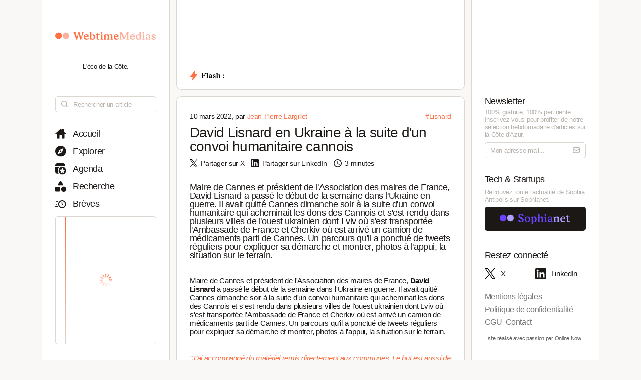

--- FILE ---
content_type: text/html; charset=utf-8
request_url: https://www.webtimemedias.com/article/david-lisnard-en-ukraine-la-suite-dun-convoi-humanitaire-cannois
body_size: 4806
content:
<!DOCTYPE html><html><head><link rel="publisher" href="https://plus.google.com/+WebtimeMedias" data-next-head=""/><meta name="google-site-verification" content="YOUR_VERIFICATION_CODE" data-next-head=""/><title data-next-head="">David Lisnard en Ukraine à la suite d&#x27;un convoi humanitaire cannois | WebtimeMedias</title><meta charSet="UTF-8" data-next-head=""/><meta name="viewport" content="width=device-width, initial-scale=1.0, maximum-scale=5.0" data-next-head=""/><meta name="description" content="WebTime Medias - L&#x27;éco de la Côte" data-next-head=""/><meta name="robots" content="index, follow" data-next-head=""/><link rel="canonical" href="https://webtimemedias.com/article/david-lisnard-en-ukraine-la-suite-dun-convoi-humanitaire-cannois" data-next-head=""/><meta name="keywords" content="" data-next-head=""/><meta property="og:title" content="David Lisnard en Ukraine à la suite d&#x27;un convoi humanitaire cannois | WebtimeMedias" data-next-head=""/><meta property="og:type" content="article" data-next-head=""/><meta property="og:site_name" content="WebtimeMedias" data-next-head=""/><meta property="og:locale" content="fr_FR" data-next-head=""/><meta property="og:description" content="WebTime Medias - L&#x27;éco de la Côte" data-next-head=""/><meta property="og:url" content="https://webtimemedias.com/article/david-lisnard-en-ukraine-la-suite-dun-convoi-humanitaire-cannois" data-next-head=""/><meta property="og:image" content="https://webtimemedias.com/webcover.jpg" data-next-head=""/><meta property="og:image:width" content="1200" data-next-head=""/><meta property="og:image:height" content="630" data-next-head=""/><meta property="og:image:alt" content="WebTime Medias - L&#x27;éco de la Côte" data-next-head=""/><meta name="twitter:card" content="summary_large_image" data-next-head=""/><meta name="twitter:site" content="@_sophianet" data-next-head=""/><meta name="twitter:creator" content="@_sophianet" data-next-head=""/><meta name="twitter:title" content="David Lisnard en Ukraine à la suite d&#x27;un convoi humanitaire cannois | WebtimeMedias" data-next-head=""/><meta name="twitter:description" content="WebTime Medias - L&#x27;éco de la Côte" data-next-head=""/><meta name="twitter:image" content="https://webtimemedias.com/webcover.jpg" data-next-head=""/><meta name="twitter:image:alt" content="WebTime Medias - L&#x27;éco de la Côte" data-next-head=""/><meta property="article:published_time" content="2026-01-31T10:11:17.706Z" data-next-head=""/><meta property="article:modified_time" content="2026-01-31T10:11:17.706Z" data-next-head=""/><meta property="article:author" content="Jean-Jean-Pierre Largillet" data-next-head=""/><meta property="article:section" content="Technologie" data-next-head=""/><link rel="preload" href="https://webtimemedias.com/webcover.jpg" as="image" data-next-head=""/><link rel="icon" href="/wtm1_favicon.svg" data-next-head=""/><script type="application/ld+json" data-next-head="">{&quot;@context&quot;:&quot;https://schema.org&quot;,&quot;@type&quot;:&quot;NewsArticle&quot;,&quot;headline&quot;:&quot;David Lisnard en Ukraine à la suite d&#x27;un convoi humanitaire cannois | WebtimeMedias&quot;,&quot;image&quot;:[&quot;https://webtimemedias.com/webcover.jpg&quot;],&quot;datePublished&quot;:&quot;2026-01-31T10:11:17.706Z&quot;,&quot;dateModified&quot;:&quot;2026-01-31T10:11:17.706Z&quot;,&quot;author&quot;:{&quot;@type&quot;:&quot;Person&quot;,&quot;name&quot;:&quot;Jean-Jean-Pierre Largillet&quot;},&quot;publisher&quot;:{&quot;@type&quot;:&quot;Organization&quot;,&quot;name&quot;:&quot;WebtimeMedias&quot;,&quot;logo&quot;:{&quot;@type&quot;:&quot;ImageObject&quot;,&quot;url&quot;:&quot;https://webtimemedias.com/spn1_favicon.svg&quot;}},&quot;description&quot;:&quot;WebTime Medias - L&#x27;éco de la Côte&quot;,&quot;mainEntityOfPage&quot;:&quot;https://webtimemedias.com/article/david-lisnard-en-ukraine-la-suite-dun-convoi-humanitaire-cannois&quot;}</script><script type="application/ld+json" data-next-head="">{&quot;@context&quot;:&quot;https://schema.org&quot;,&quot;@type&quot;:&quot;NewsArticle&quot;,&quot;headline&quot;:&quot;David Lisnard en Ukraine à la suite d&#x27;un convoi humanitaire cannois&quot;,&quot;name&quot;:&quot;David Lisnard en Ukraine à la suite d&#x27;un convoi humanitaire cannois | WebtimeMedias&quot;,&quot;image&quot;:[&quot;https://webtimemedias.com/webcover.jpg&quot;],&quot;datePublished&quot;:&quot;2026-01-31T10:11:17.706Z&quot;,&quot;dateModified&quot;:&quot;2026-01-31T10:11:17.706Z&quot;,&quot;author&quot;:{&quot;@type&quot;:&quot;Person&quot;,&quot;name&quot;:&quot;Jean-Jean-Pierre Largillet&quot;},&quot;publisher&quot;:{&quot;@type&quot;:&quot;Organization&quot;,&quot;name&quot;:&quot;WebtimeMedias&quot;,&quot;logo&quot;:{&quot;@type&quot;:&quot;ImageObject&quot;,&quot;url&quot;:&quot;https://webtimemedias.com/wtm1_favicon.svg&quot;,&quot;width&quot;:60,&quot;height&quot;:60}},&quot;description&quot;:&quot;WebTime Medias - L&#x27;éco de la Côte&quot;,&quot;isAccessibleForFree&quot;:&quot;True&quot;,&quot;inLanguage&quot;:&quot;fr-FR&quot;,&quot;articleSection&quot;:&quot;Technologie&quot;,&quot;keywords&quot;:&quot;&quot;,&quot;url&quot;:&quot;https://webtimemedias.com/article/david-lisnard-en-ukraine-la-suite-dun-convoi-humanitaire-cannois&quot;}</script><link rel="preload" href="/icons/sophianet-search.svg" as="image" data-next-head=""/><link rel="preload" href="/icons/sophianet-explore.svg" as="image" data-next-head=""/><link rel="preload" href="/icons/sophianet-calendar.svg" as="image" data-next-head=""/><link rel="preload" href="/icons/sophianet-advanced-search.svg" as="image" data-next-head=""/><link rel="preload" href="/icons/sophianet-shorts.svg" as="image" data-next-head=""/><link rel="preload" href="/icons/sophianet-menu.svg" as="image" data-next-head=""/><link rel="preload" href="/webtimemedias.svg" as="image" data-next-head=""/><link rel="preload" href="/icons/sophianet-sparkles.svg" as="image" data-next-head=""/><link rel="preload" href="/icons/sophianet-flash2.svg" as="image" data-next-head=""/><link rel="preload" href="/icons/sophianet-flash-text.svg" as="image" data-next-head=""/><script type="application/ld+json" data-next-head="">{&quot;@context&quot;:&quot;https://schema.org&quot;,&quot;@type&quot;:&quot;BreadcrumbList&quot;,&quot;itemListElement&quot;:[{&quot;@type&quot;:&quot;ListItem&quot;,&quot;position&quot;:1,&quot;name&quot;:&quot;Accueil&quot;,&quot;item&quot;:&quot;https://webtimemedias.com/&quot;},{&quot;@type&quot;:&quot;ListItem&quot;,&quot;position&quot;:2,&quot;item&quot;:&quot;https://webtimemedias.com/category/undefined&quot;},{&quot;@type&quot;:&quot;ListItem&quot;,&quot;position&quot;:3,&quot;name&quot;:&quot;David Lisnard en Ukraine à la suite d&#x27;un convoi humanitaire cannois&quot;,&quot;item&quot;:&quot;https://webtimemedias.com/article/david-lisnard-en-ukraine-la-suite-dun-convoi-humanitaire-cannois&quot;}]}</script><link rel="preload" href="/icons/sophianet-home.svg" as="image" data-next-head=""/><link rel="preload" href="/icons/sophianet-close.svg" as="image" data-next-head=""/><link rel="preload" href="/icons/sophianet-mail.svg" as="image" data-next-head=""/><link rel="preload" href="/sophianet2.svg" as="image" data-next-head=""/><link rel="preload" href="/icons/sophianet-twitter.svg" as="image" data-next-head=""/><link rel="preload" href="/icons/sophianet-linkedin.svg" as="image" data-next-head=""/><link rel="preload" href="/_next/static/css/bab736255558566c.css" as="style"/><link rel="stylesheet" href="/_next/static/css/bab736255558566c.css" data-n-g=""/><link rel="preload" href="/_next/static/css/ccffa630fa5d7d09.css" as="style"/><link rel="stylesheet" href="/_next/static/css/ccffa630fa5d7d09.css" data-n-p=""/><noscript data-n-css=""></noscript><script defer="" nomodule="" src="/_next/static/chunks/polyfills-42372ed130431b0a.js"></script><script src="/_next/static/chunks/webpack-6ffd07a3317375c1.js" defer=""></script><script src="/_next/static/chunks/framework-052b50cd3d4947f2.js" defer=""></script><script src="/_next/static/chunks/main-d4c20200ddabac7f.js" defer=""></script><script src="/_next/static/chunks/pages/_app-2e55d676fba3d686.js" defer=""></script><script src="/_next/static/chunks/965-e3a3c044d52d8469.js" defer=""></script><script src="/_next/static/chunks/884-1cd83b078bfd3eb3.js" defer=""></script><script src="/_next/static/chunks/801-03e82bca220e202c.js" defer=""></script><script src="/_next/static/chunks/163-e72b492372918cf5.js" defer=""></script><script src="/_next/static/chunks/pages/article/%5Bslug%5D-b94e654b1cbb9a18.js" defer=""></script><script src="/_next/static/j4VVonycBY0r9ddPt5Uef/_buildManifest.js" defer=""></script><script src="/_next/static/j4VVonycBY0r9ddPt5Uef/_ssgManifest.js" defer=""></script></head><body><div id="__next"><div class="main"><div class="left"><div class="fixed"><div class="mobile-exit"><div class="icon"><img alt="Fermer le menu" decoding="async" data-nimg="fill" style="position:absolute;height:100%;width:100%;left:0;top:0;right:0;bottom:0;object-fit:contain;color:transparent" src="/icons/sophianet-close.svg"/></div></div><div class="top"><div class="icon" title="Retourner à l&#x27;accueil"><img alt="Logo WebtimeMedias" decoding="async" data-nimg="fill" style="position:absolute;height:100%;width:100%;left:0;top:0;right:0;bottom:0;object-fit:contain;color:transparent" src="/webtimemedias.svg"/></div><div class="subtitle"><p class="text">L&#x27;éco de la Côte.</p></div></div><div class="Searchbar_searchbar__nbjdF"><div class="Searchbar_container__qGu4o"><div class="Searchbar_icon__1cbiX"><img alt="Rechercher" decoding="async" data-nimg="fill" style="position:absolute;height:100%;width:100%;left:0;top:0;right:0;bottom:0;object-fit:contain;color:transparent" src="/icons/sophianet-search.svg"/></div><input class="Searchbar_input___Wmay" type="text" name="search" id="search" placeholder="Rechercher un article" autoComplete="off"/></div></div><div class="buttons"><a class="button " title="Accueil"><div class="icon"><img alt="Accueil" decoding="async" data-nimg="fill" style="position:absolute;height:100%;width:100%;left:0;top:0;right:0;bottom:0;object-fit:contain;color:transparent" src="/icons/sophianet-home.svg"/></div><p class="text">Accueil</p></a><a class="button " title="Explorer"><div class="icon"><img alt="Explorer" decoding="async" data-nimg="fill" style="position:absolute;height:100%;width:100%;left:0;top:0;right:0;bottom:0;object-fit:contain;color:transparent" src="/icons/sophianet-explore.svg"/></div><p class="text">Explorer</p></a><a class="button " title="Agenda"><div class="icon"><img alt="Agenda" decoding="async" data-nimg="fill" style="position:absolute;height:100%;width:100%;left:0;top:0;right:0;bottom:0;object-fit:contain;color:transparent" src="/icons/sophianet-calendar.svg"/></div><p class="text">Agenda</p></a><a class="button " title="Recherche"><div class="icon"><img alt="Recherche" decoding="async" data-nimg="fill" style="position:absolute;height:100%;width:100%;left:0;top:0;right:0;bottom:0;object-fit:contain;color:transparent" src="/icons/sophianet-advanced-search.svg"/></div><p class="text">Recherche</p></a><a class="button " title="Brèves"><div class="icon"><img alt="Brèves" decoding="async" data-nimg="fill" style="position:absolute;height:100%;width:100%;left:0;top:0;right:0;bottom:0;object-fit:contain;color:transparent" src="/icons/sophianet-shorts.svg"/></div><p class="text">Brèves</p></a><div class="shorts"><div class="line"></div><div class="loader"><div class="Loader_loader__oaLvI"><div></div><div></div><div></div><div></div><div></div><div></div><div></div><div></div><div></div><div></div><div></div><div></div></div></div></div></div></div></div><div class="center"><div class="flash"><div class="responsive-header"><div class="close-menus"></div><div class="toggle-left"><img alt="Ouvrir le menu" decoding="async" data-nimg="fill" style="position:absolute;height:100%;width:100%;left:0;top:0;right:0;bottom:0;object-fit:contain;color:transparent" src="/icons/sophianet-menu.svg"/></div><div class="icon" title="Retourner à l&#x27;accueil"><img alt="Logo WebtimeMedias" decoding="async" data-nimg="fill" style="position:absolute;height:100%;width:100%;left:0;top:0;right:0;bottom:0;object-fit:contain;color:transparent" src="/webtimemedias.svg"/></div><div class="toggle-right"><img alt="Ouvrir le menu" decoding="async" data-nimg="fill" style="position:absolute;height:100%;width:100%;left:0;top:0;right:0;bottom:0;object-fit:contain;color:transparent" src="/icons/sophianet-sparkles.svg"/></div></div><div class="inner"><div class="title"><div class="icon"><img alt="Flash" decoding="async" data-nimg="fill" style="position:absolute;height:100%;width:100%;left:0;top:0;right:0;bottom:0;object-fit:contain;color:transparent" src="/icons/sophianet-flash2.svg"/><div class="circle"></div></div><div class="text"><img alt="Flash :" decoding="async" data-nimg="fill" style="position:absolute;height:100%;width:100%;left:0;top:0;right:0;bottom:0;object-fit:contain;color:transparent" src="/icons/sophianet-flash-text.svg"/></div></div><div class="featured"><div class="wrapper"><div><a href="/"></a><a href="/"></a><a href="/"></a></div><div><a href="/"></a><a href="/"></a><a href="/"></a></div><div><a href="/"></a><a href="/"></a><a href="/"></a></div></div></div></div></div><div class="article"><div class="cover-footer"><p class="author">10 mars 2022<!-- -->, par <a class="link">Jean-Pierre Largillet</a></p><div class="categories"><a class="link" title="Voir tous les articles du #Lisnard">#Lisnard</a></div></div><h1 class="title">David Lisnard en Ukraine à la suite d&#x27;un convoi humanitaire cannois</h1><div class="option-bar"><a class="option" title="Partager l&#x27;article"><div class="icon"><img alt="" loading="lazy" decoding="async" data-nimg="fill" style="position:absolute;height:100%;width:100%;left:0;top:0;right:0;bottom:0;object-fit:contain;color:transparent" src="/icons/sophianet-twitter.svg"/></div><p class="text">Partager sur X</p></a><a class="option" title="Partager l&#x27;article"><div class="icon"><img alt="" loading="lazy" decoding="async" data-nimg="fill" style="position:absolute;height:100%;width:100%;left:0;top:0;right:0;bottom:0;object-fit:contain;color:transparent" src="/icons/sophianet-linkedin.svg"/></div><p class="text">Partager sur LinkedIn</p></a><div class="option" title="Temps de lecture estimé : 3 minutes"><div class="icon"><img alt="" loading="lazy" decoding="async" data-nimg="fill" style="position:absolute;height:100%;width:100%;left:0;top:0;right:0;bottom:0;object-fit:contain;color:transparent" src="/icons/sophianet-time.svg"/></div><p class="text">3 minutes</p></div></div><h2 class="lead">Maire de Cannes et président de l&#x27;Association des maires de France, David Lisnard a passé le début de la semaine dans l&#x27;Ukraine en guerre. Il avait quitté Cannes dimanche soir à la suite d&#x27;un convoi humanitaire qui acheminait les dons des Cannois et s&#x27;est rendu dans plusieurs villes de l&#x27;ouest ukrainien dont Lviv où s&#x27;est transportée l&#x27;Ambassade de France et Cherkiv où est arrivé un camion de médicaments parti de Cannes. Un parcours qu&#x27;il a ponctué de tweets réguliers pour expliquer sa démarche et montrer, photos à l&#x27;appui, la situation sur le terrain.</h2><article class="Article_content__p7qxE"><p>Maire de Cannes et président de l'Association des maires de France, <strong>David Lisnard </strong>a passé le début de la semaine dans l'Ukraine en guerre. Il avait quitté Cannes dimanche soir à la suite d'un convoi humanitaire qui acheminait les dons des Cannois et s'est rendu dans plusieurs villes de l'ouest ukrainien dont Lviv où s'est transportée l'Ambassade de France&nbsp;et Cherkiv où est arrivé un camion de médicaments parti de Cannes. Un parcours qu'il a ponctué de tweets réguliers pour expliquer sa démarche et montrer, photos à l'appui, la situation sur le terrain.</p>

<p><em>"J’ai accompagné du matériel remis directement aux communes. Le but est aussi de nouer les contacts utiles, vérifier la logistique, pour l’aide humanitaire et pour l’accueil des réfugiés, en fiabilisant le 1er et le dernier km, exprimer le soutien humanitaire des maires de France"</em>, explique-t-il. Dans un autre tweet, il fait parler le maire de Chotkiv qui agit 24h sur 24 pour la population.</p>

<p>A Cannes en mairie ce matin, David Lisnard note&nbsp;sur Facebook qu'il est revenu aux affaires cannoises courantes (protection du massif de l'Esterel, Conseil de surveillance de l'Hôpital Simone Veil, présentation des actions touristiques de la destination Cannes…). Sans oublier l'Ukraine avec "<em> un déplacement dont nous allons tirer toutes les conclusions en termes d’optimisation d’aide humanitaire et d’accueil des réfugiés".</em></p>
</article><div class="Slider_slider__dRfBy"><p class="Slider_title__VDnVh">Dernières actualités</p><div class="Slider_container__3c3D0"><div class="Slider_loader__ExGMC"><div class="Loader_loader__oaLvI"><div></div><div></div><div></div><div></div><div></div><div></div><div></div><div></div><div></div><div></div><div></div><div></div></div></div></div></div><div class="separator"></div><div class="button-container"><a class="button" href="/" title="Retour à l&#x27;accueil"><div class="icon"><img alt="Retour à l&#x27;accueil" decoding="async" data-nimg="fill" style="position:absolute;height:100%;width:100%;left:0;top:0;right:0;bottom:0;object-fit:contain;color:transparent" src="/icons/sophianet-home.svg"/></div><p class="text">Retour à l&#x27;accueil</p></a></div></div></div><div class="right hidden"><div class="fixed"><div class="mobile-exit"><div class="icon"><img alt="Fermer le menu" decoding="async" data-nimg="fill" style="position:absolute;height:100%;width:100%;left:0;top:0;right:0;bottom:0;object-fit:contain;color:transparent" src="/icons/sophianet-close.svg"/></div></div><div class="top"></div><div class="newsletter"><p class="title">Newsletter</p><p class="description"><b>100% gratuite, 100% pertinente.</b> Inscrivez-vous pour profiter de notre <b>sélection hebdomadaire</b> d&#x27;articles sur <b>la Côte d&#x27;Azur</b>.</p><div class="container null null"><input class="input" type="email" name="newsletter" id="newsletter" placeholder="Mon adresse mail..." autoComplete="off" value=""/><div class="icon"><img alt="Mon adresse mail" decoding="async" data-nimg="fill" style="position:absolute;height:100%;width:100%;left:0;top:0;right:0;bottom:0;object-fit:contain;color:transparent" src="/icons/sophianet-mail.svg"/></div></div><p class="message success"></p></div><div class="other-site"><p class="title">Tech &amp; Startups</p><p class="description">Retrouvez <b>toute l&#x27;actualité</b> de Sophia Antipolis sur <b>Sophianet</b>.</p><div class="container"><a class="button" href="https://www.sophianet.com/" title="Visiter notre page Sophianet" target="_blank" rel="noreferrer"><div class="icon"><img alt="Sophianet" decoding="async" data-nimg="fill" style="position:absolute;height:100%;width:100%;left:0;top:0;right:0;bottom:0;object-fit:contain;color:transparent" src="/sophianet2.svg"/></div><p class="text">Sophianet</p></a></div></div><div class="social-media"><p class="title">Restez connecté</p><div class="container"><a class="button" href="https://www.twitter.com/_sophianet/" title="Visiter notre page X" target="_blank" rel="noreferrer"><div class="icon"><img alt="X" decoding="async" data-nimg="fill" style="position:absolute;height:100%;width:100%;left:0;top:0;right:0;bottom:0;object-fit:contain;color:transparent" src="/icons/sophianet-twitter.svg"/></div><p class="text">X</p></a><a class="button" href="https://www.linkedin.com/company/sophianet/" title="Visiter notre page LinkedIn" target="_blank" rel="noreferrer"><div class="icon"><img alt="LinkedIn" decoding="async" data-nimg="fill" style="position:absolute;height:100%;width:100%;left:0;top:0;right:0;bottom:0;object-fit:contain;color:transparent" src="/icons/sophianet-linkedin.svg"/></div><p class="text">LinkedIn</p></a></div></div><div class="legal-pages"><div class="container"><a class="button legal" title="Mentions légales" href="/legal/mentions-legales"><p class="text">Mentions légales</p></a><a class="button legal" title="Politique de confidentialité" href="/legal/politique-de-confidentialite"><p class="text">Politique de confidentialité</p></a><a class="button legal" title="CGU" href="/legal/cgu"><p class="text">CGU</p></a><a class="button legal" title="Contact" href="/legal/contact"><p class="text">Contact</p></a></div></div><div class="Panel_online-now-credit__QU4bQ"><a href="https://onlinenow.club/" target="_blank" rel="noreferrer" class="Panel_credit-link__UmZyg">site réalisé avec passion par Online Now!</a></div></div></div></div></div><script id="__NEXT_DATA__" type="application/json">{"props":{"pageProps":{"article":{"slug":"david-lisnard-en-ukraine-la-suite-dun-convoi-humanitaire-cannois","status":"published","sort":null,"date_created":"2022-03-10T09:32:55.000Z","user_updated":"0b362161-6517-444f-9d4b-0cbfe26b724b","date_updated":"2024-11-21T20:47:53.622Z","title":"David Lisnard en Ukraine à la suite d'un convoi humanitaire cannois","content":"\u003cp\u003eMaire de Cannes et président de l'Association des maires de France, \u003cstrong\u003eDavid Lisnard \u003c/strong\u003ea passé le début de la semaine dans l'Ukraine en guerre. Il avait quitté Cannes dimanche soir à la suite d'un convoi humanitaire qui acheminait les dons des Cannois et s'est rendu dans plusieurs villes de l'ouest ukrainien dont Lviv où s'est transportée l'Ambassade de France\u0026nbsp;et Cherkiv où est arrivé un camion de médicaments parti de Cannes. Un parcours qu'il a ponctué de tweets réguliers pour expliquer sa démarche et montrer, photos à l'appui, la situation sur le terrain.\u003c/p\u003e\r\n\r\n\u003cp\u003e\u003cem\u003e\"J’ai accompagné du matériel remis directement aux communes. Le but est aussi de nouer les contacts utiles, vérifier la logistique, pour l’aide humanitaire et pour l’accueil des réfugiés, en fiabilisant le 1er et le dernier km, exprimer le soutien humanitaire des maires de France\"\u003c/em\u003e, explique-t-il. Dans un autre tweet, il fait parler le maire de Chotkiv qui agit 24h sur 24 pour la population.\u003c/p\u003e\r\n\r\n\u003cp\u003eA Cannes en mairie ce matin, David Lisnard note\u0026nbsp;sur Facebook qu'il est revenu aux affaires cannoises courantes (protection du massif de l'Esterel, Conseil de surveillance de l'Hôpital Simone Veil, présentation des actions touristiques de la destination Cannes…). Sans oublier l'Ukraine avec \"\u003cem\u003e un déplacement dont nous allons tirer toutes les conclusions en termes d’optimisation d’aide humanitaire et d’accueil des réfugiés\".\u003c/em\u003e\u003c/p\u003e\r\n","cover":null,"header":"","features":null,"youtube":null,"signature":null,"agenda":null,"agenda_end_date":null,"website":["wtm1"],"categories":[{"categories_id":"Lisnard"}],"user_created":{"first_name":"Jean-Pierre","last_name":"Largillet","avatar":"46e4f0f6-811d-4075-950f-82129bcc6130","id":"74876bcf-1bdf-47a3-b4b4-07ad52557d2e"},"tags":[],"primary_category":null,"iso_date_created":"2026-01-31T10:11:17.706Z","iso_date_updated":"2026-01-31T10:11:17.706Z"},"content":"\u003cp\u003eMaire de Cannes et président de l'Association des maires de France, \u003cstrong\u003eDavid Lisnard \u003c/strong\u003ea passé le début de la semaine dans l'Ukraine en guerre. Il avait quitté Cannes dimanche soir à la suite d'un convoi humanitaire qui acheminait les dons des Cannois et s'est rendu dans plusieurs villes de l'ouest ukrainien dont Lviv où s'est transportée l'Ambassade de France\u0026nbsp;et Cherkiv où est arrivé un camion de médicaments parti de Cannes. Un parcours qu'il a ponctué de tweets réguliers pour expliquer sa démarche et montrer, photos à l'appui, la situation sur le terrain.\u003c/p\u003e\r\n\r\n\u003cp\u003e\u003cem\u003e\"J’ai accompagné du matériel remis directement aux communes. Le but est aussi de nouer les contacts utiles, vérifier la logistique, pour l’aide humanitaire et pour l’accueil des réfugiés, en fiabilisant le 1er et le dernier km, exprimer le soutien humanitaire des maires de France\"\u003c/em\u003e, explique-t-il. Dans un autre tweet, il fait parler le maire de Chotkiv qui agit 24h sur 24 pour la population.\u003c/p\u003e\r\n\r\n\u003cp\u003eA Cannes en mairie ce matin, David Lisnard note\u0026nbsp;sur Facebook qu'il est revenu aux affaires cannoises courantes (protection du massif de l'Esterel, Conseil de surveillance de l'Hôpital Simone Veil, présentation des actions touristiques de la destination Cannes…). Sans oublier l'Ukraine avec \"\u003cem\u003e un déplacement dont nous allons tirer toutes les conclusions en termes d’optimisation d’aide humanitaire et d’accueil des réfugiés\".\u003c/em\u003e\u003c/p\u003e\r\n"},"__N_SSP":true},"page":"/article/[slug]","query":{"slug":"david-lisnard-en-ukraine-la-suite-dun-convoi-humanitaire-cannois"},"buildId":"j4VVonycBY0r9ddPt5Uef","isFallback":false,"isExperimentalCompile":false,"gssp":true,"scriptLoader":[]}</script></body></html>

--- FILE ---
content_type: text/css; charset=utf-8
request_url: https://www.webtimemedias.com/_next/static/css/ccffa630fa5d7d09.css
body_size: 3608
content:
@charset "UTF-8";@keyframes Searchbar_fadeIn__TGvLx{0%{opacity:0}to{opacity:1}}.Searchbar_searchbar__nbjdF{background:var(--color-1);width:calc(var(--column-width) - var(--center-padding)*2 - var(--border-width)*2);border:var(--border-width) solid var(--color-5);border-radius:var(--border-radius-2)}.Searchbar_searchbar__nbjdF .Searchbar_container__qGu4o{display:flex;justify-content:flex-end;align-items:center;width:100%}.Searchbar_searchbar__nbjdF .Searchbar_icon__1cbiX{position:relative;width:17.5%;height:1vw}.Searchbar_searchbar__nbjdF .Searchbar_input___Wmay{width:82.5%;padding:.5vw 5% .5vw 0;margin-top:.25vh;font-size:var(--font-xs);background:none;border:none;outline:none}.Searchbar_searchbar__nbjdF .Searchbar_input___Wmay::placeholder{color:var(--color-6)}.Searchbar_searchbar__nbjdF .Searchbar_results__IcJ9S{position:absolute;width:calc(var(--border-width)/2 + var(--column-width) - var(--center-padding)*2 - var(--border-width)*2);margin-left:calc(-1 * var(--border-width));margin-top:calc(-2 * var(--border-width));border:var(--border-width) solid var(--color-5);background:var(--color-1);max-height:60vh;overflow:scroll;z-index:-1;border-bottom-left-radius:var(--border-radius-2);border-bottom-right-radius:var(--border-radius-2)}.Searchbar_searchbar__nbjdF .Searchbar_results__IcJ9S.Searchbar_hidden__Cq7EQ{display:none}.Searchbar_searchbar__nbjdF .Searchbar_results__IcJ9S .Searchbar_container__qGu4o{width:100%;display:flex;flex-direction:column}.Searchbar_searchbar__nbjdF .Searchbar_results__IcJ9S .Searchbar_container__qGu4o .Searchbar_element__diVFQ{width:100%;padding:calc(var(--center-padding)/4);cursor:pointer;text-decoration:none;border-radius:var(--border-radius-2);animation:Searchbar_fadeIn__TGvLx .25s linear 0s 1}.Searchbar_searchbar__nbjdF .Searchbar_results__IcJ9S .Searchbar_container__qGu4o .Searchbar_element__diVFQ:first-child{padding-top:calc(var(--center-padding)/2)}.Searchbar_searchbar__nbjdF .Searchbar_results__IcJ9S .Searchbar_container__qGu4o .Searchbar_element__diVFQ:last-child{padding-bottom:calc(var(--center-padding)/2)}.Searchbar_searchbar__nbjdF .Searchbar_results__IcJ9S .Searchbar_container__qGu4o .Searchbar_element__diVFQ:hover{background:#eeeff5}.Searchbar_searchbar__nbjdF .Searchbar_results__IcJ9S .Searchbar_container__qGu4o .Searchbar_element__diVFQ .Searchbar_title__cZncd{font-size:var(--font-xxs)}.Searchbar_searchbar__nbjdF .Searchbar_results__IcJ9S .Searchbar_container__qGu4o .Searchbar_element__diVFQ .Searchbar_date__xIvWd{font-size:var(--font-xxxs);margin-top:calc(var(--font-xxxs)/2)}.Searchbar_searchbar__nbjdF .Searchbar_results__IcJ9S .Searchbar_loader__8FyuB{width:100%;height:10vh;transform:scale(.4);display:flex;justify-content:center;align-items:center}.Searchbar_searchbar__nbjdF .Searchbar_results__IcJ9S .Searchbar_message__HfCKj{width:100%;height:10vh;display:flex;justify-content:center;align-items:center}.Searchbar_searchbar__nbjdF .Searchbar_results__IcJ9S .Searchbar_message__HfCKj .Searchbar_text__uEn5l{font-size:var(--font-xxs)}.Searchbar_searchbar__nbjdF .Searchbar_results__IcJ9S .Searchbar_separator__j7ZuN{width:100%;height:var(--border-width);background:var(--color-5)}.Searchbar_searchbar__nbjdF .Searchbar_results__IcJ9S .Searchbar_advancedsearch__NY6VS{width:100%;display:flex;justify-content:center;align-items:center;font-size:var(--font-xxs);color:var(--color-2);margin-top:calc(var(--center-padding)/2);margin-bottom:calc(var(--center-padding)/2);padding:0 calc(var(--center-padding)/4) 0 calc(var(--center-padding)/4);text-decoration:none}.Searchbar_searchbar__nbjdF .Searchbar_results__IcJ9S .Searchbar_advancedsearch__NY6VS:hover{text-decoration:underline}@media (max-aspect-ratio:1/1){.Searchbar_searchbar__nbjdF .Searchbar_icon__1cbiX{width:15%;height:3.5vw}.Searchbar_searchbar__nbjdF .Searchbar_input___Wmay{width:85%;padding:2vw 5% 2vw 0;font-size:var(--font-s)}}.Loader_loader__oaLvI{color:official;display:inline-block;position:relative;width:6vw;height:6vw}.Loader_loader__oaLvI div{transform-origin:3vw 3vw;animation:Loader_loader__oaLvI 1.2s linear infinite}.Loader_loader__oaLvI div:after{content:" ";display:block;position:absolute;top:1vw;left:2.8vw;width:.35vw;height:1vw;border-radius:var(--border-radius-1);background:var(--color-2)}.Loader_loader__oaLvI div:first-child{transform:rotate(0deg);animation-delay:-1.1s}.Loader_loader__oaLvI div:nth-child(2){transform:rotate(30deg);animation-delay:-1s}.Loader_loader__oaLvI div:nth-child(3){transform:rotate(60deg);animation-delay:-.9s}.Loader_loader__oaLvI div:nth-child(4){transform:rotate(90deg);animation-delay:-.8s}.Loader_loader__oaLvI div:nth-child(5){transform:rotate(120deg);animation-delay:-.7s}.Loader_loader__oaLvI div:nth-child(6){transform:rotate(150deg);animation-delay:-.6s}.Loader_loader__oaLvI div:nth-child(7){transform:rotate(180deg);animation-delay:-.5s}.Loader_loader__oaLvI div:nth-child(8){transform:rotate(210deg);animation-delay:-.4s}.Loader_loader__oaLvI div:nth-child(9){transform:rotate(240deg);animation-delay:-.3s}.Loader_loader__oaLvI div:nth-child(10){transform:rotate(270deg);animation-delay:-.2s}.Loader_loader__oaLvI div:nth-child(11){transform:rotate(300deg);animation-delay:-.1s}.Loader_loader__oaLvI div:nth-child(12){transform:rotate(330deg);animation-delay:0s}@keyframes Loader_loader__oaLvI{0%{opacity:1}to{opacity:0}}@keyframes Slider_fadeIn__wq6mP{0%{opacity:0}to{opacity:1}}.Slider_slider__dRfBy{width:100%;margin-bottom:2.5vh}.Slider_slider__dRfBy .Slider_tag__ZgfKi{width:-moz-fit-content;width:fit-content;font-size:var(--font-xxs);color:var(--color-1);border-radius:var(--border-radius-2);padding:.8vh 1vw;background:var(--color-2);margin:5vh 0 1vh}.Slider_slider__dRfBy .Slider_title__VDnVh{font-size:var(--font-xl);line-height:var(--font-xl);font-weight:500;margin-bottom:1.5vh}.Slider_slider__dRfBy .Slider_container__3c3D0{width:calc(var(--center-width));margin-left:calc(-1 * var(--center-padding));padding-left:var(--center-padding);height:13.5vw;overflow:scroll;display:flex}.Slider_slider__dRfBy .Slider_container__3c3D0 .Slider_wrapper__KhZ6W{display:flex;margin-right:calc(var(--center-padding) - 1vw)}.Slider_slider__dRfBy .Slider_container__3c3D0 .Slider_wrapper__KhZ6W .Slider_object__897uY{width:calc((var(--center-width) - var(--center-padding)*2)/2 - .5vw);height:12.5vw;margin-right:1vw;border:var(--border-width) solid var(--color-5);border-radius:var(--border-radius-1);display:flex;justify-content:space-between;text-decoration:none;cursor:pointer;overflow:hidden;transition:.25s;animation:Slider_fadeIn__wq6mP .25s linear 0s 1}.Slider_slider__dRfBy .Slider_container__3c3D0 .Slider_wrapper__KhZ6W .Slider_object__897uY:hover{opacity:.7}.Slider_slider__dRfBy .Slider_container__3c3D0 .Slider_wrapper__KhZ6W .Slider_object__897uY .Slider_left__0VMJw{width:50%;height:100%;padding:calc(var(--center-padding)/2)}.Slider_slider__dRfBy .Slider_container__3c3D0 .Slider_wrapper__KhZ6W .Slider_object__897uY .Slider_left__0VMJw .Slider_cover__a2Mft{width:100%;height:100%;position:relative;border-radius:var(--border-radius-2);overflow:hidden}.Slider_slider__dRfBy .Slider_container__3c3D0 .Slider_wrapper__KhZ6W .Slider_object__897uY .Slider_cover__a2Mft img{transition:.75s}.Slider_slider__dRfBy .Slider_container__3c3D0 .Slider_wrapper__KhZ6W .Slider_object__897uY:hover .Slider_cover__a2Mft img{transform:scale(1.05)}.Slider_slider__dRfBy .Slider_container__3c3D0 .Slider_wrapper__KhZ6W .Slider_object__897uY .Slider_right__5GakL{width:50%;height:100%;padding:calc(var(--center-padding)/2);padding-left:0}.Slider_slider__dRfBy .Slider_container__3c3D0 .Slider_wrapper__KhZ6W .Slider_object__897uY .Slider_right__5GakL .Slider_title__VDnVh{font-size:var(--font-s);line-height:var(--font-s);margin-bottom:var(--font-xxxs)}.Slider_slider__dRfBy .Slider_container__3c3D0 .Slider_wrapper__KhZ6W .Slider_object__897uY .Slider_right__5GakL .Slider_date__x_Tnr{font-size:var(--font-xxxs);line-height:var(--font-xxxs)}.Slider_slider__dRfBy .Slider_container__3c3D0 .Slider_loader__ExGMC{width:calc(var(--center-width) - var(--center-padding)*2);display:flex;justify-content:center;align-items:center;transform:scale(.8)}.Slider_slider__dRfBy .Slider_separator__LgYkb{width:100%;height:var(--border-width);background:var(--color-5);margin:3vh 0 5vh}@media (max-aspect-ratio:1/1){.Slider_slider__dRfBy{margin-top:5vh}.Slider_slider__dRfBy .Slider_tag__ZgfKi{padding:.4vh 1vh;margin:1vh 0}.Slider_slider__dRfBy .Slider_container__3c3D0{height:17.5vh}.Slider_slider__dRfBy .Slider_container__3c3D0 .Slider_wrapper__KhZ6W .Slider_object__897uY{width:calc((var(--center-width) - var(--center-padding)*2)/2 + 7.5vw);height:15vh;margin-right:3vw}.Slider_slider__dRfBy .Slider_container__3c3D0 .Slider_wrapper__KhZ6W .Slider_object__897uY .Slider_right__5GakL .Slider_title__VDnVh{font-size:var(--font-xxxs);line-height:var(--font-xxxs);margin-bottom:calc(var(--font-xxxs)/2)}.Slider_slider__dRfBy .Slider_container__3c3D0 .Slider_wrapper__KhZ6W .Slider_object__897uY .Slider_right__5GakL .Slider_date__x_Tnr{font-size:calc(var(--font-xxxs)*.75);line-height:calc(var(--font-xxxs)*.75)}.Slider_slider__dRfBy .Slider_container__3c3D0 .Slider_loader__ExGMC{transform:scale(1.5)}.Slider_slider__dRfBy .Slider_separator__LgYkb{margin:3vh 0 2vh}}@keyframes Ad_flashAppear__oIMrl{0%{opacity:0}50%{opacity:0}to{opacity:100%}}.Ad_banner__Ms8Zk{width:calc(var(--center-width) - var(--center-padding) * 2);height:15vh;overflow:hidden;position:relative;border-radius:var(--border-radius-2);display:flex;justify-content:flex-end;align-items:flex-end;cursor:pointer;animation:Ad_flashAppear__oIMrl 2.5s cubic-bezier(.075,.82,.165,1) 0s 1}.Ad_banner__Ms8Zk>span>img{transition:.2s}.Ad_banner__Ms8Zk .Ad_sponsor__bwOHM{z-index:5;margin:0 1vw .5vw 0;width:1vw;height:1vw;position:relative}.Ad_cube__sGRLK{width:calc(var(--column-width) - var(--center-padding) * 2);height:calc(var(--column-width) / 1.5 - var(--center-padding) * 1.5);margin-top:calc(-1 * (var(--column-width) / 1.5 - var(--center-padding) * 1.5) - var(--margin-width));overflow:hidden;position:relative;border-radius:var(--border-radius-2);display:flex;justify-content:flex-end;align-items:flex-end;cursor:pointer;margin-bottom:1vw;animation:Ad_flashAppear__oIMrl 2.5s cubic-bezier(.075,.82,.165,1) 0s 1}.Ad_cube__sGRLK>span>img{transition:.2s}.Ad_cube__sGRLK .Ad_sponsor__bwOHM{z-index:5;margin:0 1vw .5vw 0;width:1vw;height:1vw;position:relative}@media (max-aspect-ratio:1/1){.Ad_banner__Ms8Zk{height:10vh}.Ad_banner__Ms8Zk .Ad_sponsor__bwOHM{margin:0 1vh .5vh 0;width:1vh;height:1vh}.Ad_cube__sGRLK{margin-top:calc(-1 * (var(--column-width) / 1.5 - var(--center-padding) * 2) - var(--margin-width));margin-bottom:2.5vh}}.Panel_online-now-credit__QU4bQ{margin-top:10px;margin-bottom:20px;text-align:center;width:100%;font-size:11px}.Panel_credit-link__UmZyg{color:var(--gray-color);text-decoration:none;transition:all .2s ease;opacity:.7}.Panel_credit-link__UmZyg:hover{opacity:1;color:var(--secondary-color)}@media (max-aspect-ratio:1/1){.Panel_online-now-credit__QU4bQ{margin-top:15px;margin-bottom:40px}}.Article_content__p7qxE{display:flex;flex-direction:column;width:calc(var(--center-width) - var(--center-padding)*2 - var(--border-width)*2)}.Article_content__p7qxE>*,.Article_content__p7qxE>div>*{margin-bottom:5vh}.Article_content__p7qxE img{width:calc(var(--center-width) - var(--center-padding)*2 - var(--border-width)*2);height:-moz-fit-content;height:fit-content;max-height:60vh;object-fit:contain;border:var(--border-width) solid var(--color-5);border-radius:var(--border-radius-2)}.Article_content__p7qxE .Article_imageContainer__3TvPO{width:100%;max-height:60vh;overflow:hidden;border-radius:var(--border-radius-1);display:flex;flex-direction:column;justify-content:center;align-items:center;margin:-5vh 0}.Article_content__p7qxE .Article_imageContainer__3TvPO img{width:-moz-fit-content;width:fit-content;max-width:100%;margin:0 auto;max-height:55vh;object-fit:contain;overflow:hidden;border-radius:var(--border-radius-2)}.Article_content__p7qxE .Article_imageContainer__3TvPO p{width:100%;display:flex;align-items:center;justify-content:center;font-size:var(--font-s);font-style:italic;color:var(--color-2);width:80%;margin:1vh auto 5vh;text-align:center}.Article_content__p7qxE p{font-size:var(--font-m);line-height:var(--font-l);letter-spacing:-.0125em;font-weight:400}.Article_content__p7qxE em{color:var(--color-2)}.Article_content__p7qxE u{text-underline-offset:25%;-webkit-text-decoration:underline var(--color-2);text-decoration:underline var(--color-2)}.Article_content__p7qxE u *{color:var(--color-2)}.Article_content__p7qxE strong{font-weight:600}.Article_content__p7qxE iframe{width:calc(var(--center-width) - var(--center-padding)*2 - var(--border-width)*2);padding:calc(var(--center-padding) / 2);height:50vh;border:var(--border-width) solid var(--color-5);border-radius:var(--border-radius-2)}.Article_content__p7qxE blockquote{border-left:calc(var(--border-width) * 2) solid var(--color-2);padding-left:calc(var(--center-padding) / 2)}.Article_content__p7qxE blockquote *{margin:0}.Article_content__p7qxE h1{text-align:left;font-size:var(--font-xxl);line-height:var(--font-xxl);font-weight:600}.Article_content__p7qxE h2{text-align:left;font-size:var(--font-xl);line-height:var(--font-xl);font-weight:500}.Article_content__p7qxE h3{font-weight:500}.Article_content__p7qxE h3,.Article_content__p7qxE h4{text-align:left;font-size:var(--font-l);line-height:var(--font-l)}.Article_content__p7qxE h4{font-weight:400}.Article_content__p7qxE h5{text-align:left;font-size:var(--font-m);line-height:var(--font-m);font-weight:400}.Article_content__p7qxE h6{text-align:left;font-size:var(--font-s);line-height:var(--font-s);font-weight:400}.Article_content__p7qxE a{font-weight:600;color:var(--color-2)}.Article_content__p7qxE a:hover{text-decoration:underline}.Article_content__p7qxE li,.Article_content__p7qxE ul{font-size:var(--font-m)}.Article_content__p7qxE video{object-fit:contain;border:var(--border-width) solid var(--color-5);cursor:pointer}.Article_content__p7qxE video,.Article_youtube___M1O6{width:calc(var(--center-width) - var(--center-padding)*2 - var(--border-width)*2);height:40vh;border-radius:var(--border-radius-2)}.Article_youtube___M1O6{margin-bottom:5vh}.Article_content__p7qxE table{width:calc(var(--center-width) - var(--center-padding)*2 - var(--border-width)*2);border-collapse:collapse;border:var(--border-width) solid var(--color-5);border-radius:var(--border-radius-2);border-style:hidden;box-shadow:0 0 0 var(--border-width) var(--color-5)}.Article_content__p7qxE table td{padding:var(--center-padding)}.Article_content__p7qxE table td>:first-child{margin-bottom:3.5vh}.Article_content__p7qxE table *{max-width:100%;margin-bottom:1vh}.Article_content__p7qxE table ul{margin-bottom:2.5vh}.Article_content__p7qxE table li{margin-left:-1.5vw;list-style:inside}.Article_content__p7qxE table li :first-child{margin-left:-.5vw}.Article_carousel__dixiv{width:100%;padding:1vw 2vw 5vw;height:-moz-fit-content;height:fit-content}.Article_carousel__dixiv .Article_slide__bXM7k{width:100%;height:40vh;overflow:hidden;border-radius:var(--border-radius-1)}.Article_carousel__dixiv .Article_carouselImage__uLOKL{width:-moz-fit-content;width:fit-content;margin:0 auto;max-height:90%;object-fit:contain;overflow:hidden;border-radius:var(--border-radius-2)}.Article_carousel__dixiv .Article_carouselAltText__s0A38{width:80%;margin:0 auto;height:10%;display:flex;align-items:center;justify-content:center;text-align:center;font-size:var(--font-s);font-style:italic;color:var(--color-2)}.slick-slider{box-sizing:border-box;-webkit-user-select:none;-moz-user-select:none;user-select:none;-webkit-touch-callout:none;-khtml-user-select:none;touch-action:pan-y;-webkit-tap-highlight-color:transparent}.slick-list,.slick-slider{position:relative;display:block}.slick-list{overflow:hidden;margin:0;padding:0}.slick-list:focus{outline:none}.slick-list.dragging{cursor:pointer;cursor:hand}.slick-slider .slick-list,.slick-slider .slick-track{transform:translateZ(0)}.slick-track{position:relative;top:0;left:0;display:block;margin-left:auto;margin-right:auto}.slick-track:after,.slick-track:before{display:table;content:""}.slick-track:after{clear:both}.slick-loading .slick-track{visibility:hidden}.slick-slide{display:none;float:left;height:100%;min-height:1px}[dir=rtl] .slick-slide{float:right}.slick-slide img{display:block}.slick-slide.slick-loading img{display:none}.slick-slide.dragging img{pointer-events:none}.slick-initialized .slick-slide{display:block}.slick-loading .slick-slide{visibility:hidden}.slick-vertical .slick-slide{display:block;height:auto;border:1px solid transparent}.slick-arrow.slick-hidden{display:none}.slick-loading .slick-list{background:#fff url(/_next/static/media/ajax-loader.0b80f665.gif) 50% no-repeat}@font-face{font-family:slick;font-weight:400;font-style:normal;src:url(/_next/static/media/slick.25572f22.eot);src:url(/_next/static/media/slick.25572f22.eot?#iefix) format("embedded-opentype"),url(/_next/static/media/slick.653a4cbb.woff) format("woff"),url(/_next/static/media/slick.6aa1ee46.ttf) format("truetype"),url(/_next/static/media/slick.f895cfdf.svg#slick) format("svg")}.slick-next,.slick-prev{font-size:0;line-height:0;position:absolute;top:50%;display:block;width:20px;height:20px;padding:0;transform:translateY(-50%);cursor:pointer;border:none}.slick-next,.slick-next:focus,.slick-next:hover,.slick-prev,.slick-prev:focus,.slick-prev:hover{color:transparent;outline:none;background:transparent}.slick-next:focus:before,.slick-next:hover:before,.slick-prev:focus:before,.slick-prev:hover:before{opacity:1}.slick-next.slick-disabled:before,.slick-prev.slick-disabled:before{opacity:.25}.slick-next:before,.slick-prev:before{font-family:slick;font-size:20px;line-height:1;opacity:.75;color:#fff;-webkit-font-smoothing:antialiased;-moz-osx-font-smoothing:grayscale}.slick-prev{left:-25px}[dir=rtl] .slick-prev{right:-25px;left:auto}.slick-prev:before{content:"←"}[dir=rtl] .slick-prev:before{content:"→"}.slick-next{right:-25px}[dir=rtl] .slick-next{right:auto;left:-25px}.slick-next:before{content:"→"}[dir=rtl] .slick-next:before{content:"←"}.slick-dotted.slick-slider{margin-bottom:30px}.slick-dots{position:absolute;bottom:-25px;display:block;width:100%;padding:0;margin:0;list-style:none;text-align:center}.slick-dots li{position:relative;display:inline-block;margin:0 5px;padding:0}.slick-dots li,.slick-dots li button{width:20px;height:20px;cursor:pointer}.slick-dots li button{font-size:0;line-height:0;display:block;padding:5px;color:transparent;border:0;outline:none;background:transparent}.slick-dots li button:focus,.slick-dots li button:hover{outline:none}.slick-dots li button:focus:before,.slick-dots li button:hover:before{opacity:1}.slick-dots li button:before{font-family:slick;font-size:6px;line-height:20px;position:absolute;top:0;left:0;width:20px;height:20px;content:"•";text-align:center;opacity:.25;color:#000;-webkit-font-smoothing:antialiased;-moz-osx-font-smoothing:grayscale}.slick-dots li.slick-active button:before{opacity:.75;color:#000}